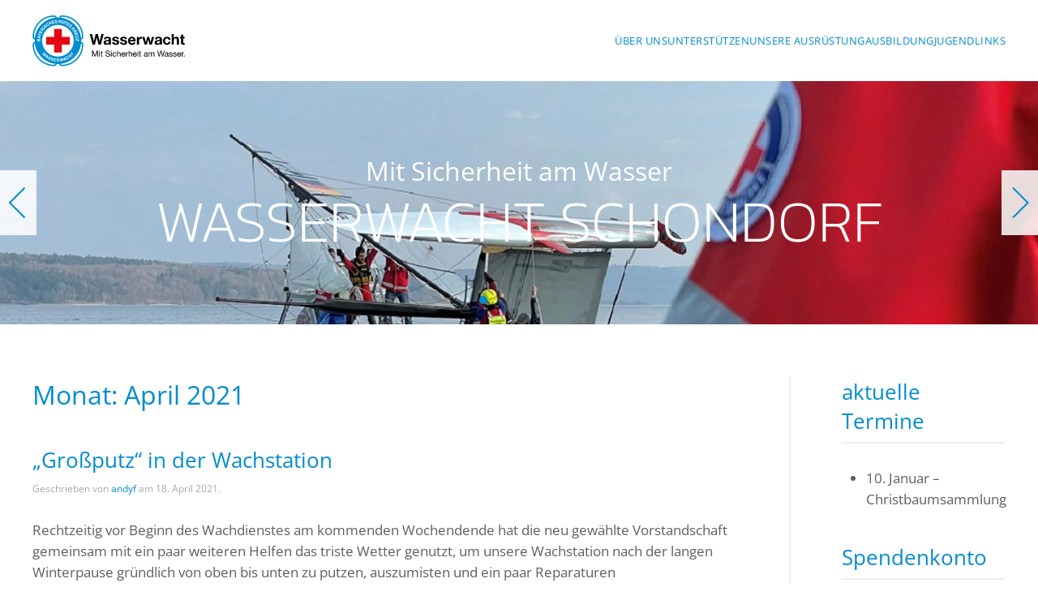

--- FILE ---
content_type: text/html; charset=UTF-8
request_url: https://www.wasserwacht-schondorf.de/2021/04/
body_size: 12612
content:
<!DOCTYPE html>
<html lang="de">
    <head>
        <meta charset="UTF-8">
        <meta name="viewport" content="width=device-width, initial-scale=1">
        <link rel="icon" href="/wp-content/uploads/logo/fav96.png" sizes="any">
                <link rel="apple-touch-icon" href="/wp-content/uploads/logo/fav180.png">
                <title>April 2021 &#8211; Wasserwacht Schondorf</title>
<meta name='robots' content='max-image-preview:large' />
<link rel="alternate" type="application/rss+xml" title="Wasserwacht Schondorf &raquo; Feed" href="https://www.wasserwacht-schondorf.de/feed/" />
<style id='wp-img-auto-sizes-contain-inline-css' type='text/css'>
img:is([sizes=auto i],[sizes^="auto," i]){contain-intrinsic-size:3000px 1500px}
/*# sourceURL=wp-img-auto-sizes-contain-inline-css */
</style>
<style id='wp-emoji-styles-inline-css' type='text/css'>

	img.wp-smiley, img.emoji {
		display: inline !important;
		border: none !important;
		box-shadow: none !important;
		height: 1em !important;
		width: 1em !important;
		margin: 0 0.07em !important;
		vertical-align: -0.1em !important;
		background: none !important;
		padding: 0 !important;
	}
/*# sourceURL=wp-emoji-styles-inline-css */
</style>
<style id='wp-block-library-inline-css' type='text/css'>
:root{--wp-block-synced-color:#7a00df;--wp-block-synced-color--rgb:122,0,223;--wp-bound-block-color:var(--wp-block-synced-color);--wp-editor-canvas-background:#ddd;--wp-admin-theme-color:#007cba;--wp-admin-theme-color--rgb:0,124,186;--wp-admin-theme-color-darker-10:#006ba1;--wp-admin-theme-color-darker-10--rgb:0,107,160.5;--wp-admin-theme-color-darker-20:#005a87;--wp-admin-theme-color-darker-20--rgb:0,90,135;--wp-admin-border-width-focus:2px}@media (min-resolution:192dpi){:root{--wp-admin-border-width-focus:1.5px}}.wp-element-button{cursor:pointer}:root .has-very-light-gray-background-color{background-color:#eee}:root .has-very-dark-gray-background-color{background-color:#313131}:root .has-very-light-gray-color{color:#eee}:root .has-very-dark-gray-color{color:#313131}:root .has-vivid-green-cyan-to-vivid-cyan-blue-gradient-background{background:linear-gradient(135deg,#00d084,#0693e3)}:root .has-purple-crush-gradient-background{background:linear-gradient(135deg,#34e2e4,#4721fb 50%,#ab1dfe)}:root .has-hazy-dawn-gradient-background{background:linear-gradient(135deg,#faaca8,#dad0ec)}:root .has-subdued-olive-gradient-background{background:linear-gradient(135deg,#fafae1,#67a671)}:root .has-atomic-cream-gradient-background{background:linear-gradient(135deg,#fdd79a,#004a59)}:root .has-nightshade-gradient-background{background:linear-gradient(135deg,#330968,#31cdcf)}:root .has-midnight-gradient-background{background:linear-gradient(135deg,#020381,#2874fc)}:root{--wp--preset--font-size--normal:16px;--wp--preset--font-size--huge:42px}.has-regular-font-size{font-size:1em}.has-larger-font-size{font-size:2.625em}.has-normal-font-size{font-size:var(--wp--preset--font-size--normal)}.has-huge-font-size{font-size:var(--wp--preset--font-size--huge)}.has-text-align-center{text-align:center}.has-text-align-left{text-align:left}.has-text-align-right{text-align:right}.has-fit-text{white-space:nowrap!important}#end-resizable-editor-section{display:none}.aligncenter{clear:both}.items-justified-left{justify-content:flex-start}.items-justified-center{justify-content:center}.items-justified-right{justify-content:flex-end}.items-justified-space-between{justify-content:space-between}.screen-reader-text{border:0;clip-path:inset(50%);height:1px;margin:-1px;overflow:hidden;padding:0;position:absolute;width:1px;word-wrap:normal!important}.screen-reader-text:focus{background-color:#ddd;clip-path:none;color:#444;display:block;font-size:1em;height:auto;left:5px;line-height:normal;padding:15px 23px 14px;text-decoration:none;top:5px;width:auto;z-index:100000}html :where(.has-border-color){border-style:solid}html :where([style*=border-top-color]){border-top-style:solid}html :where([style*=border-right-color]){border-right-style:solid}html :where([style*=border-bottom-color]){border-bottom-style:solid}html :where([style*=border-left-color]){border-left-style:solid}html :where([style*=border-width]){border-style:solid}html :where([style*=border-top-width]){border-top-style:solid}html :where([style*=border-right-width]){border-right-style:solid}html :where([style*=border-bottom-width]){border-bottom-style:solid}html :where([style*=border-left-width]){border-left-style:solid}html :where(img[class*=wp-image-]){height:auto;max-width:100%}:where(figure){margin:0 0 1em}html :where(.is-position-sticky){--wp-admin--admin-bar--position-offset:var(--wp-admin--admin-bar--height,0px)}@media screen and (max-width:600px){html :where(.is-position-sticky){--wp-admin--admin-bar--position-offset:0px}}

/*# sourceURL=wp-block-library-inline-css */
</style><style id='wp-block-gallery-inline-css' type='text/css'>
.blocks-gallery-grid:not(.has-nested-images),.wp-block-gallery:not(.has-nested-images){display:flex;flex-wrap:wrap;list-style-type:none;margin:0;padding:0}.blocks-gallery-grid:not(.has-nested-images) .blocks-gallery-image,.blocks-gallery-grid:not(.has-nested-images) .blocks-gallery-item,.wp-block-gallery:not(.has-nested-images) .blocks-gallery-image,.wp-block-gallery:not(.has-nested-images) .blocks-gallery-item{display:flex;flex-direction:column;flex-grow:1;justify-content:center;margin:0 1em 1em 0;position:relative;width:calc(50% - 1em)}.blocks-gallery-grid:not(.has-nested-images) .blocks-gallery-image:nth-of-type(2n),.blocks-gallery-grid:not(.has-nested-images) .blocks-gallery-item:nth-of-type(2n),.wp-block-gallery:not(.has-nested-images) .blocks-gallery-image:nth-of-type(2n),.wp-block-gallery:not(.has-nested-images) .blocks-gallery-item:nth-of-type(2n){margin-right:0}.blocks-gallery-grid:not(.has-nested-images) .blocks-gallery-image figure,.blocks-gallery-grid:not(.has-nested-images) .blocks-gallery-item figure,.wp-block-gallery:not(.has-nested-images) .blocks-gallery-image figure,.wp-block-gallery:not(.has-nested-images) .blocks-gallery-item figure{align-items:flex-end;display:flex;height:100%;justify-content:flex-start;margin:0}.blocks-gallery-grid:not(.has-nested-images) .blocks-gallery-image img,.blocks-gallery-grid:not(.has-nested-images) .blocks-gallery-item img,.wp-block-gallery:not(.has-nested-images) .blocks-gallery-image img,.wp-block-gallery:not(.has-nested-images) .blocks-gallery-item img{display:block;height:auto;max-width:100%;width:auto}.blocks-gallery-grid:not(.has-nested-images) .blocks-gallery-image figcaption,.blocks-gallery-grid:not(.has-nested-images) .blocks-gallery-item figcaption,.wp-block-gallery:not(.has-nested-images) .blocks-gallery-image figcaption,.wp-block-gallery:not(.has-nested-images) .blocks-gallery-item figcaption{background:linear-gradient(0deg,#000000b3,#0000004d 70%,#0000);bottom:0;box-sizing:border-box;color:#fff;font-size:.8em;margin:0;max-height:100%;overflow:auto;padding:3em .77em .7em;position:absolute;text-align:center;width:100%;z-index:2}.blocks-gallery-grid:not(.has-nested-images) .blocks-gallery-image figcaption img,.blocks-gallery-grid:not(.has-nested-images) .blocks-gallery-item figcaption img,.wp-block-gallery:not(.has-nested-images) .blocks-gallery-image figcaption img,.wp-block-gallery:not(.has-nested-images) .blocks-gallery-item figcaption img{display:inline}.blocks-gallery-grid:not(.has-nested-images) figcaption,.wp-block-gallery:not(.has-nested-images) figcaption{flex-grow:1}.blocks-gallery-grid:not(.has-nested-images).is-cropped .blocks-gallery-image a,.blocks-gallery-grid:not(.has-nested-images).is-cropped .blocks-gallery-image img,.blocks-gallery-grid:not(.has-nested-images).is-cropped .blocks-gallery-item a,.blocks-gallery-grid:not(.has-nested-images).is-cropped .blocks-gallery-item img,.wp-block-gallery:not(.has-nested-images).is-cropped .blocks-gallery-image a,.wp-block-gallery:not(.has-nested-images).is-cropped .blocks-gallery-image img,.wp-block-gallery:not(.has-nested-images).is-cropped .blocks-gallery-item a,.wp-block-gallery:not(.has-nested-images).is-cropped .blocks-gallery-item img{flex:1;height:100%;object-fit:cover;width:100%}.blocks-gallery-grid:not(.has-nested-images).columns-1 .blocks-gallery-image,.blocks-gallery-grid:not(.has-nested-images).columns-1 .blocks-gallery-item,.wp-block-gallery:not(.has-nested-images).columns-1 .blocks-gallery-image,.wp-block-gallery:not(.has-nested-images).columns-1 .blocks-gallery-item{margin-right:0;width:100%}@media (min-width:600px){.blocks-gallery-grid:not(.has-nested-images).columns-3 .blocks-gallery-image,.blocks-gallery-grid:not(.has-nested-images).columns-3 .blocks-gallery-item,.wp-block-gallery:not(.has-nested-images).columns-3 .blocks-gallery-image,.wp-block-gallery:not(.has-nested-images).columns-3 .blocks-gallery-item{margin-right:1em;width:calc(33.33333% - .66667em)}.blocks-gallery-grid:not(.has-nested-images).columns-4 .blocks-gallery-image,.blocks-gallery-grid:not(.has-nested-images).columns-4 .blocks-gallery-item,.wp-block-gallery:not(.has-nested-images).columns-4 .blocks-gallery-image,.wp-block-gallery:not(.has-nested-images).columns-4 .blocks-gallery-item{margin-right:1em;width:calc(25% - .75em)}.blocks-gallery-grid:not(.has-nested-images).columns-5 .blocks-gallery-image,.blocks-gallery-grid:not(.has-nested-images).columns-5 .blocks-gallery-item,.wp-block-gallery:not(.has-nested-images).columns-5 .blocks-gallery-image,.wp-block-gallery:not(.has-nested-images).columns-5 .blocks-gallery-item{margin-right:1em;width:calc(20% - .8em)}.blocks-gallery-grid:not(.has-nested-images).columns-6 .blocks-gallery-image,.blocks-gallery-grid:not(.has-nested-images).columns-6 .blocks-gallery-item,.wp-block-gallery:not(.has-nested-images).columns-6 .blocks-gallery-image,.wp-block-gallery:not(.has-nested-images).columns-6 .blocks-gallery-item{margin-right:1em;width:calc(16.66667% - .83333em)}.blocks-gallery-grid:not(.has-nested-images).columns-7 .blocks-gallery-image,.blocks-gallery-grid:not(.has-nested-images).columns-7 .blocks-gallery-item,.wp-block-gallery:not(.has-nested-images).columns-7 .blocks-gallery-image,.wp-block-gallery:not(.has-nested-images).columns-7 .blocks-gallery-item{margin-right:1em;width:calc(14.28571% - .85714em)}.blocks-gallery-grid:not(.has-nested-images).columns-8 .blocks-gallery-image,.blocks-gallery-grid:not(.has-nested-images).columns-8 .blocks-gallery-item,.wp-block-gallery:not(.has-nested-images).columns-8 .blocks-gallery-image,.wp-block-gallery:not(.has-nested-images).columns-8 .blocks-gallery-item{margin-right:1em;width:calc(12.5% - .875em)}.blocks-gallery-grid:not(.has-nested-images).columns-1 .blocks-gallery-image:nth-of-type(1n),.blocks-gallery-grid:not(.has-nested-images).columns-1 .blocks-gallery-item:nth-of-type(1n),.blocks-gallery-grid:not(.has-nested-images).columns-2 .blocks-gallery-image:nth-of-type(2n),.blocks-gallery-grid:not(.has-nested-images).columns-2 .blocks-gallery-item:nth-of-type(2n),.blocks-gallery-grid:not(.has-nested-images).columns-3 .blocks-gallery-image:nth-of-type(3n),.blocks-gallery-grid:not(.has-nested-images).columns-3 .blocks-gallery-item:nth-of-type(3n),.blocks-gallery-grid:not(.has-nested-images).columns-4 .blocks-gallery-image:nth-of-type(4n),.blocks-gallery-grid:not(.has-nested-images).columns-4 .blocks-gallery-item:nth-of-type(4n),.blocks-gallery-grid:not(.has-nested-images).columns-5 .blocks-gallery-image:nth-of-type(5n),.blocks-gallery-grid:not(.has-nested-images).columns-5 .blocks-gallery-item:nth-of-type(5n),.blocks-gallery-grid:not(.has-nested-images).columns-6 .blocks-gallery-image:nth-of-type(6n),.blocks-gallery-grid:not(.has-nested-images).columns-6 .blocks-gallery-item:nth-of-type(6n),.blocks-gallery-grid:not(.has-nested-images).columns-7 .blocks-gallery-image:nth-of-type(7n),.blocks-gallery-grid:not(.has-nested-images).columns-7 .blocks-gallery-item:nth-of-type(7n),.blocks-gallery-grid:not(.has-nested-images).columns-8 .blocks-gallery-image:nth-of-type(8n),.blocks-gallery-grid:not(.has-nested-images).columns-8 .blocks-gallery-item:nth-of-type(8n),.wp-block-gallery:not(.has-nested-images).columns-1 .blocks-gallery-image:nth-of-type(1n),.wp-block-gallery:not(.has-nested-images).columns-1 .blocks-gallery-item:nth-of-type(1n),.wp-block-gallery:not(.has-nested-images).columns-2 .blocks-gallery-image:nth-of-type(2n),.wp-block-gallery:not(.has-nested-images).columns-2 .blocks-gallery-item:nth-of-type(2n),.wp-block-gallery:not(.has-nested-images).columns-3 .blocks-gallery-image:nth-of-type(3n),.wp-block-gallery:not(.has-nested-images).columns-3 .blocks-gallery-item:nth-of-type(3n),.wp-block-gallery:not(.has-nested-images).columns-4 .blocks-gallery-image:nth-of-type(4n),.wp-block-gallery:not(.has-nested-images).columns-4 .blocks-gallery-item:nth-of-type(4n),.wp-block-gallery:not(.has-nested-images).columns-5 .blocks-gallery-image:nth-of-type(5n),.wp-block-gallery:not(.has-nested-images).columns-5 .blocks-gallery-item:nth-of-type(5n),.wp-block-gallery:not(.has-nested-images).columns-6 .blocks-gallery-image:nth-of-type(6n),.wp-block-gallery:not(.has-nested-images).columns-6 .blocks-gallery-item:nth-of-type(6n),.wp-block-gallery:not(.has-nested-images).columns-7 .blocks-gallery-image:nth-of-type(7n),.wp-block-gallery:not(.has-nested-images).columns-7 .blocks-gallery-item:nth-of-type(7n),.wp-block-gallery:not(.has-nested-images).columns-8 .blocks-gallery-image:nth-of-type(8n),.wp-block-gallery:not(.has-nested-images).columns-8 .blocks-gallery-item:nth-of-type(8n){margin-right:0}}.blocks-gallery-grid:not(.has-nested-images) .blocks-gallery-image:last-child,.blocks-gallery-grid:not(.has-nested-images) .blocks-gallery-item:last-child,.wp-block-gallery:not(.has-nested-images) .blocks-gallery-image:last-child,.wp-block-gallery:not(.has-nested-images) .blocks-gallery-item:last-child{margin-right:0}.blocks-gallery-grid:not(.has-nested-images).alignleft,.blocks-gallery-grid:not(.has-nested-images).alignright,.wp-block-gallery:not(.has-nested-images).alignleft,.wp-block-gallery:not(.has-nested-images).alignright{max-width:420px;width:100%}.blocks-gallery-grid:not(.has-nested-images).aligncenter .blocks-gallery-item figure,.wp-block-gallery:not(.has-nested-images).aligncenter .blocks-gallery-item figure{justify-content:center}.wp-block-gallery:not(.is-cropped) .blocks-gallery-item{align-self:flex-start}figure.wp-block-gallery.has-nested-images{align-items:normal}.wp-block-gallery.has-nested-images figure.wp-block-image:not(#individual-image){margin:0;width:calc(50% - var(--wp--style--unstable-gallery-gap, 16px)/2)}.wp-block-gallery.has-nested-images figure.wp-block-image{box-sizing:border-box;display:flex;flex-direction:column;flex-grow:1;justify-content:center;max-width:100%;position:relative}.wp-block-gallery.has-nested-images figure.wp-block-image>a,.wp-block-gallery.has-nested-images figure.wp-block-image>div{flex-direction:column;flex-grow:1;margin:0}.wp-block-gallery.has-nested-images figure.wp-block-image img{display:block;height:auto;max-width:100%!important;width:auto}.wp-block-gallery.has-nested-images figure.wp-block-image figcaption,.wp-block-gallery.has-nested-images figure.wp-block-image:has(figcaption):before{bottom:0;left:0;max-height:100%;position:absolute;right:0}.wp-block-gallery.has-nested-images figure.wp-block-image:has(figcaption):before{backdrop-filter:blur(3px);content:"";height:100%;-webkit-mask-image:linear-gradient(0deg,#000 20%,#0000);mask-image:linear-gradient(0deg,#000 20%,#0000);max-height:40%;pointer-events:none}.wp-block-gallery.has-nested-images figure.wp-block-image figcaption{box-sizing:border-box;color:#fff;font-size:13px;margin:0;overflow:auto;padding:1em;text-align:center;text-shadow:0 0 1.5px #000}.wp-block-gallery.has-nested-images figure.wp-block-image figcaption::-webkit-scrollbar{height:12px;width:12px}.wp-block-gallery.has-nested-images figure.wp-block-image figcaption::-webkit-scrollbar-track{background-color:initial}.wp-block-gallery.has-nested-images figure.wp-block-image figcaption::-webkit-scrollbar-thumb{background-clip:padding-box;background-color:initial;border:3px solid #0000;border-radius:8px}.wp-block-gallery.has-nested-images figure.wp-block-image figcaption:focus-within::-webkit-scrollbar-thumb,.wp-block-gallery.has-nested-images figure.wp-block-image figcaption:focus::-webkit-scrollbar-thumb,.wp-block-gallery.has-nested-images figure.wp-block-image figcaption:hover::-webkit-scrollbar-thumb{background-color:#fffc}.wp-block-gallery.has-nested-images figure.wp-block-image figcaption{scrollbar-color:#0000 #0000;scrollbar-gutter:stable both-edges;scrollbar-width:thin}.wp-block-gallery.has-nested-images figure.wp-block-image figcaption:focus,.wp-block-gallery.has-nested-images figure.wp-block-image figcaption:focus-within,.wp-block-gallery.has-nested-images figure.wp-block-image figcaption:hover{scrollbar-color:#fffc #0000}.wp-block-gallery.has-nested-images figure.wp-block-image figcaption{will-change:transform}@media (hover:none){.wp-block-gallery.has-nested-images figure.wp-block-image figcaption{scrollbar-color:#fffc #0000}}.wp-block-gallery.has-nested-images figure.wp-block-image figcaption{background:linear-gradient(0deg,#0006,#0000)}.wp-block-gallery.has-nested-images figure.wp-block-image figcaption img{display:inline}.wp-block-gallery.has-nested-images figure.wp-block-image figcaption a{color:inherit}.wp-block-gallery.has-nested-images figure.wp-block-image.has-custom-border img{box-sizing:border-box}.wp-block-gallery.has-nested-images figure.wp-block-image.has-custom-border>a,.wp-block-gallery.has-nested-images figure.wp-block-image.has-custom-border>div,.wp-block-gallery.has-nested-images figure.wp-block-image.is-style-rounded>a,.wp-block-gallery.has-nested-images figure.wp-block-image.is-style-rounded>div{flex:1 1 auto}.wp-block-gallery.has-nested-images figure.wp-block-image.has-custom-border figcaption,.wp-block-gallery.has-nested-images figure.wp-block-image.is-style-rounded figcaption{background:none;color:inherit;flex:initial;margin:0;padding:10px 10px 9px;position:relative;text-shadow:none}.wp-block-gallery.has-nested-images figure.wp-block-image.has-custom-border:before,.wp-block-gallery.has-nested-images figure.wp-block-image.is-style-rounded:before{content:none}.wp-block-gallery.has-nested-images figcaption{flex-basis:100%;flex-grow:1;text-align:center}.wp-block-gallery.has-nested-images:not(.is-cropped) figure.wp-block-image:not(#individual-image){margin-bottom:auto;margin-top:0}.wp-block-gallery.has-nested-images.is-cropped figure.wp-block-image:not(#individual-image){align-self:inherit}.wp-block-gallery.has-nested-images.is-cropped figure.wp-block-image:not(#individual-image)>a,.wp-block-gallery.has-nested-images.is-cropped figure.wp-block-image:not(#individual-image)>div:not(.components-drop-zone){display:flex}.wp-block-gallery.has-nested-images.is-cropped figure.wp-block-image:not(#individual-image) a,.wp-block-gallery.has-nested-images.is-cropped figure.wp-block-image:not(#individual-image) img{flex:1 0 0%;height:100%;object-fit:cover;width:100%}.wp-block-gallery.has-nested-images.columns-1 figure.wp-block-image:not(#individual-image){width:100%}@media (min-width:600px){.wp-block-gallery.has-nested-images.columns-3 figure.wp-block-image:not(#individual-image){width:calc(33.33333% - var(--wp--style--unstable-gallery-gap, 16px)*.66667)}.wp-block-gallery.has-nested-images.columns-4 figure.wp-block-image:not(#individual-image){width:calc(25% - var(--wp--style--unstable-gallery-gap, 16px)*.75)}.wp-block-gallery.has-nested-images.columns-5 figure.wp-block-image:not(#individual-image){width:calc(20% - var(--wp--style--unstable-gallery-gap, 16px)*.8)}.wp-block-gallery.has-nested-images.columns-6 figure.wp-block-image:not(#individual-image){width:calc(16.66667% - var(--wp--style--unstable-gallery-gap, 16px)*.83333)}.wp-block-gallery.has-nested-images.columns-7 figure.wp-block-image:not(#individual-image){width:calc(14.28571% - var(--wp--style--unstable-gallery-gap, 16px)*.85714)}.wp-block-gallery.has-nested-images.columns-8 figure.wp-block-image:not(#individual-image){width:calc(12.5% - var(--wp--style--unstable-gallery-gap, 16px)*.875)}.wp-block-gallery.has-nested-images.columns-default figure.wp-block-image:not(#individual-image){width:calc(33.33% - var(--wp--style--unstable-gallery-gap, 16px)*.66667)}.wp-block-gallery.has-nested-images.columns-default figure.wp-block-image:not(#individual-image):first-child:nth-last-child(2),.wp-block-gallery.has-nested-images.columns-default figure.wp-block-image:not(#individual-image):first-child:nth-last-child(2)~figure.wp-block-image:not(#individual-image){width:calc(50% - var(--wp--style--unstable-gallery-gap, 16px)*.5)}.wp-block-gallery.has-nested-images.columns-default figure.wp-block-image:not(#individual-image):first-child:last-child{width:100%}}.wp-block-gallery.has-nested-images.alignleft,.wp-block-gallery.has-nested-images.alignright{max-width:420px;width:100%}.wp-block-gallery.has-nested-images.aligncenter{justify-content:center}
/*# sourceURL=https://www.wasserwacht-schondorf.de/wp-includes/blocks/gallery/style.min.css */
</style>
<style id='wp-block-paragraph-inline-css' type='text/css'>
.is-small-text{font-size:.875em}.is-regular-text{font-size:1em}.is-large-text{font-size:2.25em}.is-larger-text{font-size:3em}.has-drop-cap:not(:focus):first-letter{float:left;font-size:8.4em;font-style:normal;font-weight:100;line-height:.68;margin:.05em .1em 0 0;text-transform:uppercase}body.rtl .has-drop-cap:not(:focus):first-letter{float:none;margin-left:.1em}p.has-drop-cap.has-background{overflow:hidden}:root :where(p.has-background){padding:1.25em 2.375em}:where(p.has-text-color:not(.has-link-color)) a{color:inherit}p.has-text-align-left[style*="writing-mode:vertical-lr"],p.has-text-align-right[style*="writing-mode:vertical-rl"]{rotate:180deg}
/*# sourceURL=https://www.wasserwacht-schondorf.de/wp-includes/blocks/paragraph/style.min.css */
</style>
<style id='global-styles-inline-css' type='text/css'>
:root{--wp--preset--aspect-ratio--square: 1;--wp--preset--aspect-ratio--4-3: 4/3;--wp--preset--aspect-ratio--3-4: 3/4;--wp--preset--aspect-ratio--3-2: 3/2;--wp--preset--aspect-ratio--2-3: 2/3;--wp--preset--aspect-ratio--16-9: 16/9;--wp--preset--aspect-ratio--9-16: 9/16;--wp--preset--color--black: #000000;--wp--preset--color--cyan-bluish-gray: #abb8c3;--wp--preset--color--white: #ffffff;--wp--preset--color--pale-pink: #f78da7;--wp--preset--color--vivid-red: #cf2e2e;--wp--preset--color--luminous-vivid-orange: #ff6900;--wp--preset--color--luminous-vivid-amber: #fcb900;--wp--preset--color--light-green-cyan: #7bdcb5;--wp--preset--color--vivid-green-cyan: #00d084;--wp--preset--color--pale-cyan-blue: #8ed1fc;--wp--preset--color--vivid-cyan-blue: #0693e3;--wp--preset--color--vivid-purple: #9b51e0;--wp--preset--gradient--vivid-cyan-blue-to-vivid-purple: linear-gradient(135deg,rgb(6,147,227) 0%,rgb(155,81,224) 100%);--wp--preset--gradient--light-green-cyan-to-vivid-green-cyan: linear-gradient(135deg,rgb(122,220,180) 0%,rgb(0,208,130) 100%);--wp--preset--gradient--luminous-vivid-amber-to-luminous-vivid-orange: linear-gradient(135deg,rgb(252,185,0) 0%,rgb(255,105,0) 100%);--wp--preset--gradient--luminous-vivid-orange-to-vivid-red: linear-gradient(135deg,rgb(255,105,0) 0%,rgb(207,46,46) 100%);--wp--preset--gradient--very-light-gray-to-cyan-bluish-gray: linear-gradient(135deg,rgb(238,238,238) 0%,rgb(169,184,195) 100%);--wp--preset--gradient--cool-to-warm-spectrum: linear-gradient(135deg,rgb(74,234,220) 0%,rgb(151,120,209) 20%,rgb(207,42,186) 40%,rgb(238,44,130) 60%,rgb(251,105,98) 80%,rgb(254,248,76) 100%);--wp--preset--gradient--blush-light-purple: linear-gradient(135deg,rgb(255,206,236) 0%,rgb(152,150,240) 100%);--wp--preset--gradient--blush-bordeaux: linear-gradient(135deg,rgb(254,205,165) 0%,rgb(254,45,45) 50%,rgb(107,0,62) 100%);--wp--preset--gradient--luminous-dusk: linear-gradient(135deg,rgb(255,203,112) 0%,rgb(199,81,192) 50%,rgb(65,88,208) 100%);--wp--preset--gradient--pale-ocean: linear-gradient(135deg,rgb(255,245,203) 0%,rgb(182,227,212) 50%,rgb(51,167,181) 100%);--wp--preset--gradient--electric-grass: linear-gradient(135deg,rgb(202,248,128) 0%,rgb(113,206,126) 100%);--wp--preset--gradient--midnight: linear-gradient(135deg,rgb(2,3,129) 0%,rgb(40,116,252) 100%);--wp--preset--font-size--small: 13px;--wp--preset--font-size--medium: 20px;--wp--preset--font-size--large: 36px;--wp--preset--font-size--x-large: 42px;--wp--preset--spacing--20: 0.44rem;--wp--preset--spacing--30: 0.67rem;--wp--preset--spacing--40: 1rem;--wp--preset--spacing--50: 1.5rem;--wp--preset--spacing--60: 2.25rem;--wp--preset--spacing--70: 3.38rem;--wp--preset--spacing--80: 5.06rem;--wp--preset--shadow--natural: 6px 6px 9px rgba(0, 0, 0, 0.2);--wp--preset--shadow--deep: 12px 12px 50px rgba(0, 0, 0, 0.4);--wp--preset--shadow--sharp: 6px 6px 0px rgba(0, 0, 0, 0.2);--wp--preset--shadow--outlined: 6px 6px 0px -3px rgb(255, 255, 255), 6px 6px rgb(0, 0, 0);--wp--preset--shadow--crisp: 6px 6px 0px rgb(0, 0, 0);}:where(.is-layout-flex){gap: 0.5em;}:where(.is-layout-grid){gap: 0.5em;}body .is-layout-flex{display: flex;}.is-layout-flex{flex-wrap: wrap;align-items: center;}.is-layout-flex > :is(*, div){margin: 0;}body .is-layout-grid{display: grid;}.is-layout-grid > :is(*, div){margin: 0;}:where(.wp-block-columns.is-layout-flex){gap: 2em;}:where(.wp-block-columns.is-layout-grid){gap: 2em;}:where(.wp-block-post-template.is-layout-flex){gap: 1.25em;}:where(.wp-block-post-template.is-layout-grid){gap: 1.25em;}.has-black-color{color: var(--wp--preset--color--black) !important;}.has-cyan-bluish-gray-color{color: var(--wp--preset--color--cyan-bluish-gray) !important;}.has-white-color{color: var(--wp--preset--color--white) !important;}.has-pale-pink-color{color: var(--wp--preset--color--pale-pink) !important;}.has-vivid-red-color{color: var(--wp--preset--color--vivid-red) !important;}.has-luminous-vivid-orange-color{color: var(--wp--preset--color--luminous-vivid-orange) !important;}.has-luminous-vivid-amber-color{color: var(--wp--preset--color--luminous-vivid-amber) !important;}.has-light-green-cyan-color{color: var(--wp--preset--color--light-green-cyan) !important;}.has-vivid-green-cyan-color{color: var(--wp--preset--color--vivid-green-cyan) !important;}.has-pale-cyan-blue-color{color: var(--wp--preset--color--pale-cyan-blue) !important;}.has-vivid-cyan-blue-color{color: var(--wp--preset--color--vivid-cyan-blue) !important;}.has-vivid-purple-color{color: var(--wp--preset--color--vivid-purple) !important;}.has-black-background-color{background-color: var(--wp--preset--color--black) !important;}.has-cyan-bluish-gray-background-color{background-color: var(--wp--preset--color--cyan-bluish-gray) !important;}.has-white-background-color{background-color: var(--wp--preset--color--white) !important;}.has-pale-pink-background-color{background-color: var(--wp--preset--color--pale-pink) !important;}.has-vivid-red-background-color{background-color: var(--wp--preset--color--vivid-red) !important;}.has-luminous-vivid-orange-background-color{background-color: var(--wp--preset--color--luminous-vivid-orange) !important;}.has-luminous-vivid-amber-background-color{background-color: var(--wp--preset--color--luminous-vivid-amber) !important;}.has-light-green-cyan-background-color{background-color: var(--wp--preset--color--light-green-cyan) !important;}.has-vivid-green-cyan-background-color{background-color: var(--wp--preset--color--vivid-green-cyan) !important;}.has-pale-cyan-blue-background-color{background-color: var(--wp--preset--color--pale-cyan-blue) !important;}.has-vivid-cyan-blue-background-color{background-color: var(--wp--preset--color--vivid-cyan-blue) !important;}.has-vivid-purple-background-color{background-color: var(--wp--preset--color--vivid-purple) !important;}.has-black-border-color{border-color: var(--wp--preset--color--black) !important;}.has-cyan-bluish-gray-border-color{border-color: var(--wp--preset--color--cyan-bluish-gray) !important;}.has-white-border-color{border-color: var(--wp--preset--color--white) !important;}.has-pale-pink-border-color{border-color: var(--wp--preset--color--pale-pink) !important;}.has-vivid-red-border-color{border-color: var(--wp--preset--color--vivid-red) !important;}.has-luminous-vivid-orange-border-color{border-color: var(--wp--preset--color--luminous-vivid-orange) !important;}.has-luminous-vivid-amber-border-color{border-color: var(--wp--preset--color--luminous-vivid-amber) !important;}.has-light-green-cyan-border-color{border-color: var(--wp--preset--color--light-green-cyan) !important;}.has-vivid-green-cyan-border-color{border-color: var(--wp--preset--color--vivid-green-cyan) !important;}.has-pale-cyan-blue-border-color{border-color: var(--wp--preset--color--pale-cyan-blue) !important;}.has-vivid-cyan-blue-border-color{border-color: var(--wp--preset--color--vivid-cyan-blue) !important;}.has-vivid-purple-border-color{border-color: var(--wp--preset--color--vivid-purple) !important;}.has-vivid-cyan-blue-to-vivid-purple-gradient-background{background: var(--wp--preset--gradient--vivid-cyan-blue-to-vivid-purple) !important;}.has-light-green-cyan-to-vivid-green-cyan-gradient-background{background: var(--wp--preset--gradient--light-green-cyan-to-vivid-green-cyan) !important;}.has-luminous-vivid-amber-to-luminous-vivid-orange-gradient-background{background: var(--wp--preset--gradient--luminous-vivid-amber-to-luminous-vivid-orange) !important;}.has-luminous-vivid-orange-to-vivid-red-gradient-background{background: var(--wp--preset--gradient--luminous-vivid-orange-to-vivid-red) !important;}.has-very-light-gray-to-cyan-bluish-gray-gradient-background{background: var(--wp--preset--gradient--very-light-gray-to-cyan-bluish-gray) !important;}.has-cool-to-warm-spectrum-gradient-background{background: var(--wp--preset--gradient--cool-to-warm-spectrum) !important;}.has-blush-light-purple-gradient-background{background: var(--wp--preset--gradient--blush-light-purple) !important;}.has-blush-bordeaux-gradient-background{background: var(--wp--preset--gradient--blush-bordeaux) !important;}.has-luminous-dusk-gradient-background{background: var(--wp--preset--gradient--luminous-dusk) !important;}.has-pale-ocean-gradient-background{background: var(--wp--preset--gradient--pale-ocean) !important;}.has-electric-grass-gradient-background{background: var(--wp--preset--gradient--electric-grass) !important;}.has-midnight-gradient-background{background: var(--wp--preset--gradient--midnight) !important;}.has-small-font-size{font-size: var(--wp--preset--font-size--small) !important;}.has-medium-font-size{font-size: var(--wp--preset--font-size--medium) !important;}.has-large-font-size{font-size: var(--wp--preset--font-size--large) !important;}.has-x-large-font-size{font-size: var(--wp--preset--font-size--x-large) !important;}
/*# sourceURL=global-styles-inline-css */
</style>
<style id='core-block-supports-inline-css' type='text/css'>
.wp-block-gallery.wp-block-gallery-1{--wp--style--unstable-gallery-gap:var( --wp--style--gallery-gap-default, var( --gallery-block--gutter-size, var( --wp--style--block-gap, 0.5em ) ) );gap:var( --wp--style--gallery-gap-default, var( --gallery-block--gutter-size, var( --wp--style--block-gap, 0.5em ) ) );}
/*# sourceURL=core-block-supports-inline-css */
</style>

<style id='classic-theme-styles-inline-css' type='text/css'>
/*! This file is auto-generated */
.wp-block-button__link{color:#fff;background-color:#32373c;border-radius:9999px;box-shadow:none;text-decoration:none;padding:calc(.667em + 2px) calc(1.333em + 2px);font-size:1.125em}.wp-block-file__button{background:#32373c;color:#fff;text-decoration:none}
/*# sourceURL=/wp-includes/css/classic-themes.min.css */
</style>
<link rel='stylesheet' id='tmm-css' href='https://www.wasserwacht-schondorf.de/wp-content/plugins/team-members/inc/css/tmm_style.css?ver=6.9' type='text/css' media='all' />
<link href="https://www.wasserwacht-schondorf.de/wp-content/themes/yootheme/css/theme.75.css?ver=1766826556" rel="stylesheet">
<link href="https://www.wasserwacht-schondorf.de/wp-content/themes/yootheme/css/theme.update.css?ver=4.3.6" rel="stylesheet">
<script type="text/javascript" src="https://www.wasserwacht-schondorf.de/wp-includes/js/jquery/jquery.min.js?ver=3.7.1" id="jquery-core-js"></script>
<script type="text/javascript" src="https://www.wasserwacht-schondorf.de/wp-includes/js/jquery/jquery-migrate.min.js?ver=3.4.1" id="jquery-migrate-js"></script>
<link rel="https://api.w.org/" href="https://www.wasserwacht-schondorf.de/wp-json/" /><link rel="EditURI" type="application/rsd+xml" title="RSD" href="https://www.wasserwacht-schondorf.de/xmlrpc.php?rsd" />
<meta name="generator" content="WordPress 6.9" />
<style>
      df-messenger {
        --df-messenger-button-titlebar-color: #002d5f;
        --df-messenger-send-icon: #e60005;
        --df-messenger-bot-message: #ffffff;
        --df-messenger-user-message: #ecf6fb;
        --df-messenger-chat-background-color: #fafafa;
      }
    </style><script src="https://www.wasserwacht-schondorf.de/wp-content/plugins/ww_brk_chatbot/public/df-messenger/index.js"></script><script src="https://www.wasserwacht-schondorf.de/wp-content/plugins/ww_brk_chatbot/public/dfm-ui-fix.js"></script><!-- WW Chatbot Plugin: API-Key Missing! --><script src="https://www.wasserwacht-schondorf.de/wp-content/themes/yootheme/vendor/assets/uikit/dist/js/uikit.js?ver=4.3.6"></script>
<script src="https://www.wasserwacht-schondorf.de/wp-content/themes/yootheme/vendor/assets/uikit/dist/js/uikit-icons.min.js?ver=4.3.6"></script>
<script src="https://www.wasserwacht-schondorf.de/wp-content/themes/yootheme/js/theme.js?ver=4.3.6"></script>
<script>window.yootheme ||= {}; var $theme = yootheme.theme = {"i18n":{"close":{"label":"Close"},"totop":{"label":"Back to top"},"marker":{"label":"Open"},"navbarToggleIcon":{"label":"Open menu"},"paginationPrevious":{"label":"Previous page"},"paginationNext":{"label":"Next page"},"searchIcon":{"toggle":"Open Search","submit":"Submit Search"},"slider":{"next":"Next slide","previous":"Previous slide","slideX":"Slide %s","slideLabel":"%s of %s"},"slideshow":{"next":"Next slide","previous":"Previous slide","slideX":"Slide %s","slideLabel":"%s of %s"},"lightboxPanel":{"next":"Next slide","previous":"Previous slide","slideLabel":"%s of %s","close":"Close"}}};</script>
<link rel="icon" href="/wp-content/uploads/logo/fav96.png" sizes="any">
<link rel="apple-touch-icon" href="/wp-content/uploads/logo/fav180.png">
    </head>
    <body class="archive date wp-theme-yootheme wp-child-theme-yootheme-wasserwacht ">

        
        <div class="uk-hidden-visually uk-notification uk-notification-top-left uk-width-auto">
            <div class="uk-notification-message">
                <a href="#tm-main">Skip to main content</a>
            </div>
        </div>

        
        
        <div class="tm-page">

                        


<header class="tm-header-mobile uk-hidden@m">


        <div uk-sticky show-on-up animation="uk-animation-slide-top" cls-active="uk-navbar-sticky" sel-target=".uk-navbar-container">
    
        <div class="uk-navbar-container">

            <div class="uk-container uk-container-expand">
                <nav class="uk-navbar" uk-navbar="{&quot;align&quot;:&quot;left&quot;,&quot;container&quot;:&quot;.tm-header-mobile &gt; [uk-sticky]&quot;,&quot;boundary&quot;:&quot;.tm-header-mobile .uk-navbar-container&quot;}">

                                        <div class="uk-navbar-left">

                        
                                                    <a uk-toggle href="#tm-dialog-mobile" class="uk-navbar-toggle">

        
        <div uk-navbar-toggle-icon></div>

        
    </a>                        
                    </div>
                    
                                        <div class="uk-navbar-center">

                                                    <a href="https://www.wasserwacht-schondorf.de/" aria-label="Zurück zur Startseite" class="uk-logo uk-navbar-item">
    <img alt="Wasserwacht Bayern - mit Sicherheit am Wasser" loading="eager" src="/wp-content/uploads/logo/wasserwacht-logo.svg"></a>                        
                        
                    </div>
                    
                    
                </nav>
            </div>

        </div>

        </div>
    



        <div id="tm-dialog-mobile" uk-offcanvas="container: true; overlay: true" mode="slide">
        <div class="uk-offcanvas-bar uk-flex uk-flex-column">

                        <button class="uk-offcanvas-close uk-close-large" type="button" uk-close uk-toggle="cls: uk-close-large; mode: media; media: @s"></button>
            
                        <div class="uk-margin-auto-bottom">
                
<div class="uk-panel widget widget_nav_menu" id="nav_menu-3">

    
    
<ul class="uk-nav uk-nav-default">
    
	<li class="menu-item menu-item-type-post_type menu-item-object-page menu-item-has-children uk-parent"><a href="https://www.wasserwacht-schondorf.de/ortsgruppe/"> Über uns</a>
	<ul class="uk-nav-sub">

		<li class="menu-item menu-item-type-post_type menu-item-object-page"><a href="https://www.wasserwacht-schondorf.de/aufgaben-2/"> Aufgaben</a></li>
		<li class="menu-item menu-item-type-post_type menu-item-object-page"><a href="https://www.wasserwacht-schondorf.de/vorstandschaft/"> Vorstandschaft</a></li>
		<li class="menu-item menu-item-type-post_type menu-item-object-page"><a href="https://www.wasserwacht-schondorf.de/kontakt/"> Standort &amp; Kontakt</a></li>
		<li class="menu-item menu-item-type-post_type menu-item-object-page"><a href="https://www.wasserwacht-schondorf.de/veranstaltungen/"> Veranstaltungen</a></li>
		<li class="menu-item menu-item-type-post_type menu-item-object-page"><a href="https://www.wasserwacht-schondorf.de/chronik/"> Chronik</a></li></ul></li>
	<li class="menu-item menu-item-type-post_type menu-item-object-page menu-item-has-children uk-parent"><a href="https://www.wasserwacht-schondorf.de/unterstuetzen/"> Unterstützen</a>
	<ul class="uk-nav-sub">

		<li class="menu-item menu-item-type-post_type menu-item-object-page"><a href="https://www.wasserwacht-schondorf.de/mitglied_werden/"> Mitglied werden</a></li>
		<li class="menu-item menu-item-type-post_type menu-item-object-page"><a href="https://www.wasserwacht-schondorf.de/spenden/"> Spenden</a></li></ul></li>
	<li class="menu-item menu-item-type-post_type menu-item-object-page menu-item-has-children uk-parent"><a href="https://www.wasserwacht-schondorf.de/unsere-ausruestung/"> Unsere Ausrüstung</a>
	<ul class="uk-nav-sub">

		<li class="menu-item menu-item-type-post_type menu-item-object-page"><a href="https://www.wasserwacht-schondorf.de/mrb-ww-schondorf-99-1/"> MRB WW Schondorf 99/1</a></li>
		<li class="menu-item menu-item-type-post_type menu-item-object-page"><a href="https://www.wasserwacht-schondorf.de/mrb-ww-schondorf-99-2/"> MRB WW Schondorf 99/2</a></li>
		<li class="menu-item menu-item-type-post_type menu-item-object-page"><a href="https://www.wasserwacht-schondorf.de/wnf-ww-schondorf-91-1/"> WNF WW Schondorf 91/1</a></li></ul></li>
	<li class="menu-item menu-item-type-post_type menu-item-object-page menu-item-has-children uk-parent"><a href="https://www.wasserwacht-schondorf.de/ausbildung/"> Ausbildung</a>
	<ul class="uk-nav-sub">

		<li class="menu-item menu-item-type-post_type menu-item-object-page"><a href="https://www.wasserwacht-schondorf.de/aus-fortbildungstermine-2025/"> Aus-/Fortbildungstermine 2025</a></li>
		<li class="menu-item menu-item-type-post_type menu-item-object-page"><a href="https://www.wasserwacht-schondorf.de/aus-fortbildungstermine/"> Aus-/Fortbildungstermine 2026</a></li></ul></li>
	<li class="menu-item menu-item-type-post_type menu-item-object-page"><a href="https://www.wasserwacht-schondorf.de/jugend/"> Jugend</a></li>
	<li class="menu-item menu-item-type-post_type menu-item-object-page"><a href="https://www.wasserwacht-schondorf.de/links/"> Links</a></li></ul>

</div>
            </div>
            
            
        </div>
    </div>
    
    
    

</header>




<header class="tm-header uk-visible@m">



        <div uk-sticky media="@m" show-on-up animation="uk-animation-slide-top" cls-active="uk-navbar-sticky" sel-target=".uk-navbar-container">
    
        <div class="uk-navbar-container">

            <div class="uk-container">
                <nav class="uk-navbar" uk-navbar="{&quot;align&quot;:&quot;left&quot;,&quot;container&quot;:&quot;.tm-header &gt; [uk-sticky]&quot;,&quot;boundary&quot;:&quot;.tm-header .uk-navbar-container&quot;}">

                                        <div class="uk-navbar-left">

                                                    <a href="https://www.wasserwacht-schondorf.de/" aria-label="Zurück zur Startseite" class="uk-logo uk-navbar-item">
    <img alt="Wasserwacht Bayern - mit Sicherheit am Wasser" loading="eager" src="/wp-content/uploads/logo/wasserwacht-logo.svg"></a>                        
                        
                        
                    </div>
                    
                    
                                        <div class="uk-navbar-right">

                                                    
<ul class="uk-navbar-nav">
    
	<li class="menu-item menu-item-type-post_type menu-item-object-page menu-item-has-children uk-parent"><a href="https://www.wasserwacht-schondorf.de/ortsgruppe/"> Über uns</a>
	<div class="uk-navbar-dropdown"><div><ul class="uk-nav uk-navbar-dropdown-nav">

		<li class="menu-item menu-item-type-post_type menu-item-object-page"><a href="https://www.wasserwacht-schondorf.de/aufgaben-2/"> Aufgaben</a></li>
		<li class="menu-item menu-item-type-post_type menu-item-object-page"><a href="https://www.wasserwacht-schondorf.de/vorstandschaft/"> Vorstandschaft</a></li>
		<li class="menu-item menu-item-type-post_type menu-item-object-page"><a href="https://www.wasserwacht-schondorf.de/kontakt/"> Standort &amp; Kontakt</a></li>
		<li class="menu-item menu-item-type-post_type menu-item-object-page"><a href="https://www.wasserwacht-schondorf.de/veranstaltungen/"> Veranstaltungen</a></li>
		<li class="menu-item menu-item-type-post_type menu-item-object-page"><a href="https://www.wasserwacht-schondorf.de/chronik/"> Chronik</a></li></ul></div></div></li>
	<li class="menu-item menu-item-type-post_type menu-item-object-page menu-item-has-children uk-parent"><a href="https://www.wasserwacht-schondorf.de/unterstuetzen/"> Unterstützen</a>
	<div class="uk-navbar-dropdown"><div><ul class="uk-nav uk-navbar-dropdown-nav">

		<li class="menu-item menu-item-type-post_type menu-item-object-page"><a href="https://www.wasserwacht-schondorf.de/mitglied_werden/"> Mitglied werden</a></li>
		<li class="menu-item menu-item-type-post_type menu-item-object-page"><a href="https://www.wasserwacht-schondorf.de/spenden/"> Spenden</a></li></ul></div></div></li>
	<li class="menu-item menu-item-type-post_type menu-item-object-page menu-item-has-children uk-parent"><a href="https://www.wasserwacht-schondorf.de/unsere-ausruestung/"> Unsere Ausrüstung</a>
	<div class="uk-navbar-dropdown"><div><ul class="uk-nav uk-navbar-dropdown-nav">

		<li class="menu-item menu-item-type-post_type menu-item-object-page"><a href="https://www.wasserwacht-schondorf.de/mrb-ww-schondorf-99-1/"> MRB WW Schondorf 99/1</a></li>
		<li class="menu-item menu-item-type-post_type menu-item-object-page"><a href="https://www.wasserwacht-schondorf.de/mrb-ww-schondorf-99-2/"> MRB WW Schondorf 99/2</a></li>
		<li class="menu-item menu-item-type-post_type menu-item-object-page"><a href="https://www.wasserwacht-schondorf.de/wnf-ww-schondorf-91-1/"> WNF WW Schondorf 91/1</a></li></ul></div></div></li>
	<li class="menu-item menu-item-type-post_type menu-item-object-page menu-item-has-children uk-parent"><a href="https://www.wasserwacht-schondorf.de/ausbildung/"> Ausbildung</a>
	<div class="uk-navbar-dropdown"><div><ul class="uk-nav uk-navbar-dropdown-nav">

		<li class="menu-item menu-item-type-post_type menu-item-object-page"><a href="https://www.wasserwacht-schondorf.de/aus-fortbildungstermine-2025/"> Aus-/Fortbildungstermine 2025</a></li>
		<li class="menu-item menu-item-type-post_type menu-item-object-page"><a href="https://www.wasserwacht-schondorf.de/aus-fortbildungstermine/"> Aus-/Fortbildungstermine 2026</a></li></ul></div></div></li>
	<li class="menu-item menu-item-type-post_type menu-item-object-page"><a href="https://www.wasserwacht-schondorf.de/jugend/"> Jugend</a></li>
	<li class="menu-item menu-item-type-post_type menu-item-object-page"><a href="https://www.wasserwacht-schondorf.de/links/"> Links</a></li></ul>
                        
                                                                            
                    </div>
                    
                </nav>
            </div>

        </div>

        </div>
    







</header>

            
            <div id="builderwidget-1" class="builder"><!-- Builder #builderwidget-1 -->
<div class="uk-section-default uk-section uk-padding-remove-vertical">
    
        
        
        
            
                
                    <div class="uk-grid tm-grid-expand uk-child-width-1-1 uk-grid-margin">
<div class="uk-width-1-1@m">
    
        
            
            
            
                
                    
<div uk-slideshow="ratio: 16:6; minHeight: 300; animation: pull; velocity: 1.5;" class="uk-margin uk-text-center" uk-parallax="y: 0,-50; easing: 1; media: @m">
    <div class="uk-position-relative">
        
            <ul class="uk-slideshow-items">                
                    <li class="el-item uk-inverse-light">

<div class="uk-position-cover" uk-slideshow-parallax="scale: 1,1.2,1.2">
    
        <picture>
<source type="image/webp" srcset="/wp-content/themes/yootheme/cache/d1/2021-04-02-Cat-Bergung-quer-d1060e48.webp 768w, /wp-content/themes/yootheme/cache/34/2021-04-02-Cat-Bergung-quer-340bf9f0.webp 1024w, /wp-content/themes/yootheme/cache/82/2021-04-02-Cat-Bergung-quer-8236cf4c.webp 1366w, /wp-content/themes/yootheme/cache/60/2021-04-02-Cat-Bergung-quer-604b6056.webp 1600w, /wp-content/themes/yootheme/cache/ba/2021-04-02-Cat-Bergung-quer-ba69a2cc.webp 1920w, /wp-content/themes/yootheme/cache/4c/2021-04-02-Cat-Bergung-quer-4c543c56.webp 2560w" sizes="(max-aspect-ratio: 2560/793) 323vh">
<img src="/wp-content/themes/yootheme/cache/04/2021-04-02-Cat-Bergung-quer-04a9ea1f.jpeg" width="2560" height="793" class="el-image" alt loading="lazy" uk-cover>
</picture>        
    
</div><div class="uk-position-cover" uk-slideshow-parallax="opacity: 0.5,0,0; backgroundColor: #000,#000"></div>

<div class="uk-position-cover uk-flex uk-flex-center uk-flex-middle uk-padding">    <div class="el-overlay uk-panel uk-light uk-margin-remove-first-child">
    
<div class="el-meta uk-h3 uk-margin-top uk-margin-remove-bottom">Mit Sicherheit am Wasser</div>
<h1 class="el-title uk-heading-medium uk-margin-remove-top uk-margin-remove-bottom">        Wasserwacht Schondorf    </h1>




    </div></div>
</li>
                
                    <li class="el-item uk-inverse-light">

<div class="uk-position-cover" uk-slideshow-parallax="scale: 1,1.2,1.2">
    
        <picture>
<source type="image/webp" srcset="/wp-content/themes/yootheme/cache/5e/Banner1-5e725aa5.webp 768w, /wp-content/themes/yootheme/cache/ef/Banner1-ef93b9e3.webp 1024w, /wp-content/themes/yootheme/cache/e3/Banner1-e380c774.webp 1366w, /wp-content/themes/yootheme/cache/4d/Banner1-4df00e2c.webp 1600w, /wp-content/themes/yootheme/cache/d8/Banner1-d8eaf75b.webp 1920w, /wp-content/themes/yootheme/cache/72/Banner1-72fd54f3.webp 2560w" sizes="(max-aspect-ratio: 2560/733) 349vh">
<img src="/wp-content/themes/yootheme/cache/20/Banner1-20460727.jpeg" width="2560" height="733" class="el-image" alt loading="lazy" uk-cover>
</picture>        
    
</div><div class="uk-position-cover" uk-slideshow-parallax="opacity: 0.5,0,0; backgroundColor: #000,#000"></div>

<div class="uk-position-cover uk-flex uk-flex-center uk-flex-middle uk-padding">    <div class="el-overlay uk-panel uk-light uk-margin-remove-first-child">
    
<div class="el-meta uk-h3 uk-margin-top uk-margin-remove-bottom">Mit Sicherheit am Wasser</div>
<h1 class="el-title uk-heading-medium uk-margin-remove-top uk-margin-remove-bottom">        Wasserwacht Schondorf    </h1>




    </div></div>
</li>
                
                    <li class="el-item uk-inverse-light">

<div class="uk-position-cover" uk-slideshow-parallax="scale: 1,1.2,1.2">
    
        <picture>
<source type="image/webp" srcset="/wp-content/themes/yootheme/cache/d9/TGOQ1855-d90eb31d.webp 768w, /wp-content/themes/yootheme/cache/b5/TGOQ1855-b5c3d736.webp 1024w, /wp-content/themes/yootheme/cache/b0/TGOQ1855-b0201e77.webp 1366w, /wp-content/themes/yootheme/cache/7c/TGOQ1855-7c84d796.webp 1600w, /wp-content/themes/yootheme/cache/0c/TGOQ1855-0c66e815.webp 1920w, /wp-content/themes/yootheme/cache/6a/TGOQ1855-6abe2d66.webp 2560w" sizes="(max-aspect-ratio: 2560/1231) 208vh">
<img src="/wp-content/themes/yootheme/cache/46/TGOQ1855-461bd815.jpeg" width="2560" height="1231" class="el-image" alt loading="lazy" uk-cover>
</picture>        
    
</div><div class="uk-position-cover" uk-slideshow-parallax="opacity: 0.5,0,0; backgroundColor: #000,#000"></div>

<div class="uk-position-cover uk-flex uk-flex-center uk-flex-middle uk-padding">    <div class="el-overlay uk-panel uk-light uk-margin-remove-first-child">
    
<div class="el-meta uk-h3 uk-margin-top uk-margin-remove-bottom">Mit Sicherheit am Wasser</div>
<h1 class="el-title uk-heading-medium uk-margin-remove-top uk-margin-remove-bottom">        Wasserwacht Schondorf    </h1>




    </div></div>
</li>
                
                    <li class="el-item">

<div class="uk-position-cover" uk-slideshow-parallax="scale: 1,1.2,1.2">
    
        <picture>
<source type="image/webp" srcset="/wp-content/themes/yootheme/cache/ae/WhatsApp-Image-2025-12-28-at-20.03.10-aeb2aa5f.webp 768w, /wp-content/themes/yootheme/cache/9d/WhatsApp-Image-2025-12-28-at-20.03.10-9df24b18.webp 1024w, /wp-content/themes/yootheme/cache/2b/WhatsApp-Image-2025-12-28-at-20.03.10-2b27cbb8.webp 1366w, /wp-content/themes/yootheme/cache/a2/WhatsApp-Image-2025-12-28-at-20.03.10-a22c905e.webp 1600w, /wp-content/themes/yootheme/cache/1a/WhatsApp-Image-2025-12-28-at-20.03.10-1ad7a446.webp 1920w, /wp-content/themes/yootheme/cache/36/WhatsApp-Image-2025-12-28-at-20.03.10-365aa398.webp 2560w" sizes="(max-aspect-ratio: 2560/1440) 178vh">
<img src="/wp-content/themes/yootheme/cache/72/WhatsApp-Image-2025-12-28-at-20.03.10-72edfe2c.jpeg" width="2560" height="1440" class="el-image" alt loading="lazy" uk-cover>
</picture>        
    
</div><div class="uk-position-cover" uk-slideshow-parallax="opacity: 0.2,0,0; backgroundColor: #000,#000"></div>

<div class="uk-position-cover uk-flex uk-flex-center uk-flex-middle uk-padding">    <div class="el-overlay uk-panel uk-margin-remove-first-child">
    
<div class="el-meta uk-h3 uk-margin-top uk-margin-remove-bottom">Mit Sicherheit am Wasser</div>
<h1 class="el-title uk-heading-medium uk-margin-remove-top uk-margin-remove-bottom">        Wasserwacht Schondorf    </h1>




    </div></div>
</li>
                
                    <li class="el-item">

<div class="uk-position-cover" uk-slideshow-parallax="scale: 1,1.2,1.2">
    
        <picture>
<source type="image/webp" srcset="/wp-content/themes/yootheme/cache/80/WhatsApp-Image-2025-12-28-at-20.04.18-80a08dfe.webp 768w, /wp-content/themes/yootheme/cache/2f/WhatsApp-Image-2025-12-28-at-20.04.18-2f23ba7d.webp 1024w, /wp-content/themes/yootheme/cache/40/WhatsApp-Image-2025-12-28-at-20.04.18-40de7abe.webp 1366w, /wp-content/themes/yootheme/cache/16/WhatsApp-Image-2025-12-28-at-20.04.18-1643fbac.webp 1600w, /wp-content/themes/yootheme/cache/65/WhatsApp-Image-2025-12-28-at-20.04.18-65836a57.webp 1920w, /wp-content/themes/yootheme/cache/fe/WhatsApp-Image-2025-12-28-at-20.04.18-fe5aac23.webp 2560w" sizes="(max-aspect-ratio: 2560/874) 293vh">
<img src="/wp-content/themes/yootheme/cache/61/WhatsApp-Image-2025-12-28-at-20.04.18-618e9807.jpeg" width="2560" height="874" class="el-image" alt loading="lazy" uk-cover>
</picture>        
    
</div><div class="uk-position-cover" uk-slideshow-parallax="opacity: 0.2,0,0; backgroundColor: #000,#000"></div>

<div class="uk-position-cover uk-flex uk-flex-center uk-flex-middle uk-padding">    <div class="el-overlay uk-panel uk-margin-remove-first-child">
    
<div class="el-meta uk-h3 uk-margin-top uk-margin-remove-bottom">Mit Sicherheit am Wasser</div>
<h1 class="el-title uk-heading-medium uk-margin-remove-top uk-margin-remove-bottom">        Wasserwacht Schondorf    </h1>




    </div></div>
</li>
                            </ul>
        
                <div class="uk-visible@m"><a class="el-slidenav uk-slidenav-large uk-position-center-left" href="#" uk-slidenav-previous uk-slideshow-item="previous"></a><a class="el-slidenav uk-slidenav-large uk-position-center-right" href="#" uk-slidenav-next uk-slideshow-item="next"></a></div>        
                
<div class="uk-position-bottom-center uk-position-medium">
<ul class="el-nav uk-slideshow-nav uk-dotnav uk-flex-center" uk-margin>        <li uk-slideshow-item="0">
        <a href="#">Wasserwacht Schondorf</a>
    </li>
        <li uk-slideshow-item="1">
        <a href="#">Wasserwacht Schondorf</a>
    </li>
        <li uk-slideshow-item="2">
        <a href="#">Wasserwacht Schondorf</a>
    </li>
        <li uk-slideshow-item="3">
        <a href="#">Wasserwacht Schondorf</a>
    </li>
        <li uk-slideshow-item="4">
        <a href="#">Wasserwacht Schondorf</a>
    </li>
    </ul>
</div>        
    </div>
    
</div>
                
            
        
    
</div></div>
                
            
        
    
</div></div>
            <main id="tm-main"  class="tm-main uk-section uk-section-default" uk-height-viewport="expand: true">

                                <div class="uk-container">

                    
                    <div class="uk-grid uk-grid-large uk-grid-divider" uk-grid>
                        <div class="uk-width-expand@m">

                    
                            
                

    
        <h1 class="uk-margin-medium-bottom uk-h3">Monat: <span>April 2021</span></h1>

        
    
    <div uk-grid class="uk-child-width-1-1">
                <div>
<article id="post-640118" class="uk-article post-640118 post type-post status-publish format-standard hentry category-allgemein" typeof="Article" vocab="https://schema.org/">

    <meta property="name" content="&#8222;Großputz&#8220; in der Wachstation">
    <meta property="author" typeof="Person" content="andyf">
    <meta property="dateModified" content="2021-04-18T18:29:44+02:00">
    <meta class="uk-margin-remove-adjacent" property="datePublished" content="2021-04-18T18:29:43+02:00">

            
    
        
        <h2 property="headline" class="uk-margin-top uk-margin-remove-bottom uk-h4"><a class="uk-link-reset" href="https://www.wasserwacht-schondorf.de/2021/04/18/grossputz-in-der-wachstation/">&#8222;Großputz&#8220; in der Wachstation</a></h2>
                            <p class="uk-margin-small-top uk-margin-remove-bottom uk-article-meta">
                Geschrieben von <a href="https://www.wasserwacht-schondorf.de/author/andyf/">andyf</a> am <time datetime="2021-04-18T18:29:43+02:00">18. April 2021</time>.                                            </p>
                
        
        
                    <div class="uk-margin-top" property="text">

                
                                    
Rechtzeitig vor Beginn des Wachdienstes am kommenden Wochendende hat die neu gewählte Vorstandschaft gemeinsam mit ein paar weiteren Helfen das triste Wetter genutzt, um unsere Wachstation nach der langen Winterpause gründlich von oben bis unten zu putzen, auszumisten und ein paar Reparaturen durchzuführen.Dabei...                
                
            </div>
        
        
                <p class="uk-margin-medium">
            <a class="uk-button uk-button-text" href="https://www.wasserwacht-schondorf.de/2021/04/18/grossputz-in-der-wachstation/">Weiterlesen</a>
        </p>
        
        
        
    
</article>
</div>
            </div>

    
        
                                                </div>

                        
<aside id="tm-sidebar" class="tm-sidebar uk-width-1-4@m">
    
<div class="uk-grid uk-child-width-1-1" uk-grid>    <div>
<div class="uk-panel uk-text-left widget widget_text" id="text-2">

    
        <h3 class="uk-h4 uk-heading-divider">

                aktuelle Termine        
        </h3>

    
    			<div class="uk-panel textwidget"><ul>
<li>10. Januar &#8211; Christbaumsammlung</li>
</ul>
</div>
		
</div>
</div>    <div>
<div class="uk-panel widget widget_text" id="text-4">

    
        <h3 class="uk-h4 uk-heading-divider">

                Spendenkonto        
        </h3>

    
    			<div class="uk-panel textwidget"><p>Bayerisches Rotes Kreuz<br />
Kreisverband Landsberg am Lech</p>
<p>IBAN<br />
DE44 7005 2060 0000 7005 75</p>
<p>BIC<br />
BYLADEM1LLD</p>
<p>Verwendungszweck<br />
Spende Wasserwacht Schondorf</p>
</div>
		
</div>
</div>    <div>
<div class="uk-panel tm-child-list widget widget_archives" id="archives-2">

    
        <h3 class="uk-h4 uk-heading-divider">

                Beitragsarchiv        
        </h3>

    
    		<label class="screen-reader-text" for="archives-dropdown-2">Beitragsarchiv</label>
		<select id="archives-dropdown-2" name="archive-dropdown">
			
			<option value="">Monat auswählen</option>
				<option value='https://www.wasserwacht-schondorf.de/2025/12/'> Dezember 2025 </option>
	<option value='https://www.wasserwacht-schondorf.de/2025/06/'> Juni 2025 </option>
	<option value='https://www.wasserwacht-schondorf.de/2025/01/'> Januar 2025 </option>
	<option value='https://www.wasserwacht-schondorf.de/2024/12/'> Dezember 2024 </option>
	<option value='https://www.wasserwacht-schondorf.de/2024/06/'> Juni 2024 </option>
	<option value='https://www.wasserwacht-schondorf.de/2023/07/'> Juli 2023 </option>
	<option value='https://www.wasserwacht-schondorf.de/2023/05/'> Mai 2023 </option>
	<option value='https://www.wasserwacht-schondorf.de/2023/01/'> Januar 2023 </option>
	<option value='https://www.wasserwacht-schondorf.de/2022/07/'> Juli 2022 </option>
	<option value='https://www.wasserwacht-schondorf.de/2022/05/'> Mai 2022 </option>
	<option value='https://www.wasserwacht-schondorf.de/2022/01/'> Januar 2022 </option>
	<option value='https://www.wasserwacht-schondorf.de/2021/11/'> November 2021 </option>
	<option value='https://www.wasserwacht-schondorf.de/2021/05/'> Mai 2021 </option>
	<option value='https://www.wasserwacht-schondorf.de/2021/04/' selected='selected'> April 2021 </option>
	<option value='https://www.wasserwacht-schondorf.de/2021/03/'> März 2021 </option>
	<option value='https://www.wasserwacht-schondorf.de/2020/12/'> Dezember 2020 </option>
	<option value='https://www.wasserwacht-schondorf.de/2020/10/'> Oktober 2020 </option>
	<option value='https://www.wasserwacht-schondorf.de/2020/05/'> Mai 2020 </option>
	<option value='https://www.wasserwacht-schondorf.de/2020/04/'> April 2020 </option>
	<option value='https://www.wasserwacht-schondorf.de/2020/03/'> März 2020 </option>
	<option value='https://www.wasserwacht-schondorf.de/2020/02/'> Februar 2020 </option>
	<option value='https://www.wasserwacht-schondorf.de/2020/01/'> Januar 2020 </option>
	<option value='https://www.wasserwacht-schondorf.de/2019/06/'> Juni 2019 </option>
	<option value='https://www.wasserwacht-schondorf.de/2019/05/'> Mai 2019 </option>
	<option value='https://www.wasserwacht-schondorf.de/2019/04/'> April 2019 </option>

		</select>

			<script type="text/javascript">
/* <![CDATA[ */

( ( dropdownId ) => {
	const dropdown = document.getElementById( dropdownId );
	function onSelectChange() {
		setTimeout( () => {
			if ( 'escape' === dropdown.dataset.lastkey ) {
				return;
			}
			if ( dropdown.value ) {
				document.location.href = dropdown.value;
			}
		}, 250 );
	}
	function onKeyUp( event ) {
		if ( 'Escape' === event.key ) {
			dropdown.dataset.lastkey = 'escape';
		} else {
			delete dropdown.dataset.lastkey;
		}
	}
	function onClick() {
		delete dropdown.dataset.lastkey;
	}
	dropdown.addEventListener( 'keyup', onKeyUp );
	dropdown.addEventListener( 'click', onClick );
	dropdown.addEventListener( 'change', onSelectChange );
})( "archives-dropdown-2" );

//# sourceURL=WP_Widget_Archives%3A%3Awidget
/* ]]> */
</script>

</div>
</div></div></aside>

                    </div>
                     
                </div>
                
            </main>

            <div id="builderwidget-3" class="builder"><!-- Builder #builderwidget-3 --><style class="uk-margin-remove-adjacent">#builderwidget-3\#0 { padding-top: 55px;} </style>
<div id="builderwidget-3#0" class="uk-section-default uk-section uk-section-small" uk-scrollspy="target: [uk-scrollspy-class]; cls: uk-animation-slide-bottom-medium; delay: false;">
    
        
        
        
            
                                <div class="uk-container uk-container-xlarge">                
                    <div class="uk-grid tm-grid-expand uk-child-width-1-1 uk-margin-remove-vertical">
<div class="uk-width-1-1@m">
    
        
            
            
            
                
                    <hr uk-scrollspy-class>
                
            
        
    
</div></div><div class="uk-grid-margin uk-container"><div class="uk-grid tm-grid-expand uk-grid-column-small" uk-grid>
<div class="uk-grid-item-match uk-flex-middle uk-width-1-1@s uk-width-2-5@m">
    
        
            
            
                        <div class="uk-panel uk-width-1-1">            
                
                    
<div uk-scrollspy-class>
    <ul class="uk-margin-remove-bottom uk-subnav" uk-margin>        <li class="el-item ">
    <a class="el-link" href="/impressum">Impressum</a></li>
        <li class="el-item ">
    <a class="el-link" href="/datenschutz">Datenschutz</a></li>
        <li class="el-item ">
    <a class="el-link" href="https://www.brk.de/rotes-kreuz/ueber-uns/verantwortung.html" target="_blank">Grundsatzerklärung LkSG</a></li>
        </ul>
</div>
                
                        </div>            
        
    
</div>
<div class="uk-grid-item-match uk-flex-middle uk-width-1-3@s uk-width-1-5@m">
    
        
            
            
                        <div class="uk-panel uk-width-1-1">            
                
                    
<div class="uk-margin uk-text-right" uk-scrollspy-class>
        <a class="el-link" href="https://www.wasserwacht.bayern/" target="_blank"><img src="/wp-content/uploads/logo/wasserwacht-logo.svg" class="el-image" alt="Wasserwacht Bayern" loading="lazy"></a>    
    
</div>
                
                        </div>            
        
    
</div>
<div class="uk-grid-item-match uk-flex-middle uk-width-1-3@s uk-width-1-5@m">
    
        
            
            
                        <div class="uk-panel uk-width-1-1">            
                
                    
<div class="uk-margin uk-text-right" uk-scrollspy-class>    <div class="uk-child-width-auto uk-grid-small uk-flex-inline" uk-grid>
            <div>
<a class="el-link uk-icon-button" href="https://www.youtube.com/@wasserwacht" target="_blank" rel="noreferrer"><span uk-icon="icon: youtube;"></span></a></div>
            <div>
<a class="el-link uk-icon-button" href="https://www.facebook.com/Wasserwacht" target="_blank" rel="noreferrer"><span uk-icon="icon: facebook;"></span></a></div>
    
    </div></div>
                
                        </div>            
        
    
</div>
<div class="uk-grid-item-match uk-flex-middle uk-width-1-3@s uk-width-1-5@m">
    
        
            
            
                        <div class="uk-panel uk-width-1-1">            
                
                    
<div class="uk-margin" uk-scrollspy-class>
        <a class="el-link" href="https://www.brk.de/" target="_blank"><picture>
<source type="image/webp" srcset="/wp-content/themes/yootheme/cache/b5/brk-kompakt-b5ee7ccb.webp 100w, /wp-content/themes/yootheme/cache/b8/brk-kompakt-b8de107a.webp 200w" sizes="(min-width: 100px) 100px">
<img src="/wp-content/themes/yootheme/cache/e7/brk-kompakt-e736d94a.png" width="100" height="29" class="el-image" alt="Bayerisches Rotes Kreuz" loading="lazy">
</picture></a>    
    
</div>
                
                        </div>            
        
    
</div></div></div>
                                </div>                
            
        
    
</div></div>
            
        </div>

        
        <script type="speculationrules">
{"prefetch":[{"source":"document","where":{"and":[{"href_matches":"/*"},{"not":{"href_matches":["/wp-*.php","/wp-admin/*","/wp-content/uploads/sites/75/*","/wp-content/*","/wp-content/plugins/*","/wp-content/themes/yootheme-wasserwacht/*","/wp-content/themes/yootheme/*","/*\\?(.+)"]}},{"not":{"selector_matches":"a[rel~=\"nofollow\"]"}},{"not":{"selector_matches":".no-prefetch, .no-prefetch a"}}]},"eagerness":"conservative"}]}
</script>
<!-- Matomo -->
<script>
  var _paq = window._paq = window._paq || [];
  /* tracker methods like "setCustomDimension" should be called before "trackPageView" */
  _paq.push(["disableCookies"]);
  _paq.push(['trackPageView']);
  _paq.push(['enableLinkTracking']);
  (function() {
    var u="//stats.brk.id/";
    _paq.push(['setTrackerUrl', u+'matomo.php']);
    _paq.push(['setSiteId', '73']);
    var d=document, g=d.createElement('script'), s=d.getElementsByTagName('script')[0];
    g.async=true; g.src=u+'matomo.js'; s.parentNode.insertBefore(g,s);
  })();
</script>
<!-- End Matomo Code -->
<script id="wp-emoji-settings" type="application/json">
{"baseUrl":"https://s.w.org/images/core/emoji/17.0.2/72x72/","ext":".png","svgUrl":"https://s.w.org/images/core/emoji/17.0.2/svg/","svgExt":".svg","source":{"concatemoji":"https://www.wasserwacht-schondorf.de/wp-includes/js/wp-emoji-release.min.js?ver=6.9"}}
</script>
<script type="module">
/* <![CDATA[ */
/*! This file is auto-generated */
const a=JSON.parse(document.getElementById("wp-emoji-settings").textContent),o=(window._wpemojiSettings=a,"wpEmojiSettingsSupports"),s=["flag","emoji"];function i(e){try{var t={supportTests:e,timestamp:(new Date).valueOf()};sessionStorage.setItem(o,JSON.stringify(t))}catch(e){}}function c(e,t,n){e.clearRect(0,0,e.canvas.width,e.canvas.height),e.fillText(t,0,0);t=new Uint32Array(e.getImageData(0,0,e.canvas.width,e.canvas.height).data);e.clearRect(0,0,e.canvas.width,e.canvas.height),e.fillText(n,0,0);const a=new Uint32Array(e.getImageData(0,0,e.canvas.width,e.canvas.height).data);return t.every((e,t)=>e===a[t])}function p(e,t){e.clearRect(0,0,e.canvas.width,e.canvas.height),e.fillText(t,0,0);var n=e.getImageData(16,16,1,1);for(let e=0;e<n.data.length;e++)if(0!==n.data[e])return!1;return!0}function u(e,t,n,a){switch(t){case"flag":return n(e,"\ud83c\udff3\ufe0f\u200d\u26a7\ufe0f","\ud83c\udff3\ufe0f\u200b\u26a7\ufe0f")?!1:!n(e,"\ud83c\udde8\ud83c\uddf6","\ud83c\udde8\u200b\ud83c\uddf6")&&!n(e,"\ud83c\udff4\udb40\udc67\udb40\udc62\udb40\udc65\udb40\udc6e\udb40\udc67\udb40\udc7f","\ud83c\udff4\u200b\udb40\udc67\u200b\udb40\udc62\u200b\udb40\udc65\u200b\udb40\udc6e\u200b\udb40\udc67\u200b\udb40\udc7f");case"emoji":return!a(e,"\ud83e\u1fac8")}return!1}function f(e,t,n,a){let r;const o=(r="undefined"!=typeof WorkerGlobalScope&&self instanceof WorkerGlobalScope?new OffscreenCanvas(300,150):document.createElement("canvas")).getContext("2d",{willReadFrequently:!0}),s=(o.textBaseline="top",o.font="600 32px Arial",{});return e.forEach(e=>{s[e]=t(o,e,n,a)}),s}function r(e){var t=document.createElement("script");t.src=e,t.defer=!0,document.head.appendChild(t)}a.supports={everything:!0,everythingExceptFlag:!0},new Promise(t=>{let n=function(){try{var e=JSON.parse(sessionStorage.getItem(o));if("object"==typeof e&&"number"==typeof e.timestamp&&(new Date).valueOf()<e.timestamp+604800&&"object"==typeof e.supportTests)return e.supportTests}catch(e){}return null}();if(!n){if("undefined"!=typeof Worker&&"undefined"!=typeof OffscreenCanvas&&"undefined"!=typeof URL&&URL.createObjectURL&&"undefined"!=typeof Blob)try{var e="postMessage("+f.toString()+"("+[JSON.stringify(s),u.toString(),c.toString(),p.toString()].join(",")+"));",a=new Blob([e],{type:"text/javascript"});const r=new Worker(URL.createObjectURL(a),{name:"wpTestEmojiSupports"});return void(r.onmessage=e=>{i(n=e.data),r.terminate(),t(n)})}catch(e){}i(n=f(s,u,c,p))}t(n)}).then(e=>{for(const n in e)a.supports[n]=e[n],a.supports.everything=a.supports.everything&&a.supports[n],"flag"!==n&&(a.supports.everythingExceptFlag=a.supports.everythingExceptFlag&&a.supports[n]);var t;a.supports.everythingExceptFlag=a.supports.everythingExceptFlag&&!a.supports.flag,a.supports.everything||((t=a.source||{}).concatemoji?r(t.concatemoji):t.wpemoji&&t.twemoji&&(r(t.twemoji),r(t.wpemoji)))});
//# sourceURL=https://www.wasserwacht-schondorf.de/wp-includes/js/wp-emoji-loader.min.js
/* ]]> */
</script>
    </body>
</html>


--- FILE ---
content_type: text/javascript
request_url: https://www.wasserwacht-schondorf.de/wp-content/plugins/ww_brk_chatbot/public/df-messenger/index.js
body_size: 579
content:
(function (global) {
    'use strict';

    const sc = document.getElementsByTagName("script");

    for (let idx = 0; idx < sc.length; idx++) {
        let s = sc.item(idx);

        if (s.src && s.src.match(/ww_brk_chatbot/)) {
            var CUSTOM_ELEMENTS_ADAPTER_URL = s.src + '/../custom-elements-es5-adapter.js';
            var WEBCOMPONENTS_LOADER_URL = s.src + '/../webcomponents-loader.js';
            var MESSENGER_URL = s.src + '/../messenger-internal.min.js?v=4';
            var loadDfMessenger = function () {
                var elementScript = document.createElement('script');
                elementScript.addEventListener('load', onMessengerLoaded, false);
                elementScript.src = MESSENGER_URL;
                global.document.body.insertBefore(elementScript, null);
            };

            var onMessengerLoaded = function () {
                window.dispatchEvent(new Event('dfMessengerLoaded'))
            };

            var loadWebComponentPolyfills = function () {
                var customElementsAdapterTag = document.createElement('script');
                if (global.customElements) {
                    // Import custom elements adapter which is needed for Custom element
                    // classes transpiled to ES5.
                    customElementsAdapterTag.src = CUSTOM_ELEMENTS_ADAPTER_URL;
                    document.head.appendChild(customElementsAdapterTag);
                }
                // Import web components loader which loads polyfills based on browser
                // support.
                const webComponentsLoaderTag = document.createElement('script');
                webComponentsLoaderTag.src = WEBCOMPONENTS_LOADER_URL;
                global.document.head.appendChild(webComponentsLoaderTag);
            };

            global.addEventListener('WebComponentsReady', loadDfMessenger, false);

            var raf = global.requestAnimationFrame || global.mozRequestAnimationFrame ||
                global.webkitRequestAnimationFrame || global.msRequestAnimationFrame;
            if (raf) {
                raf(function () {
                    global.setTimeout(loadWebComponentPolyfills, 0);
                });
            } else {
                global.addEventListener('load', loadWebComponentPolyfills);
            }
        }
    }

})(window);